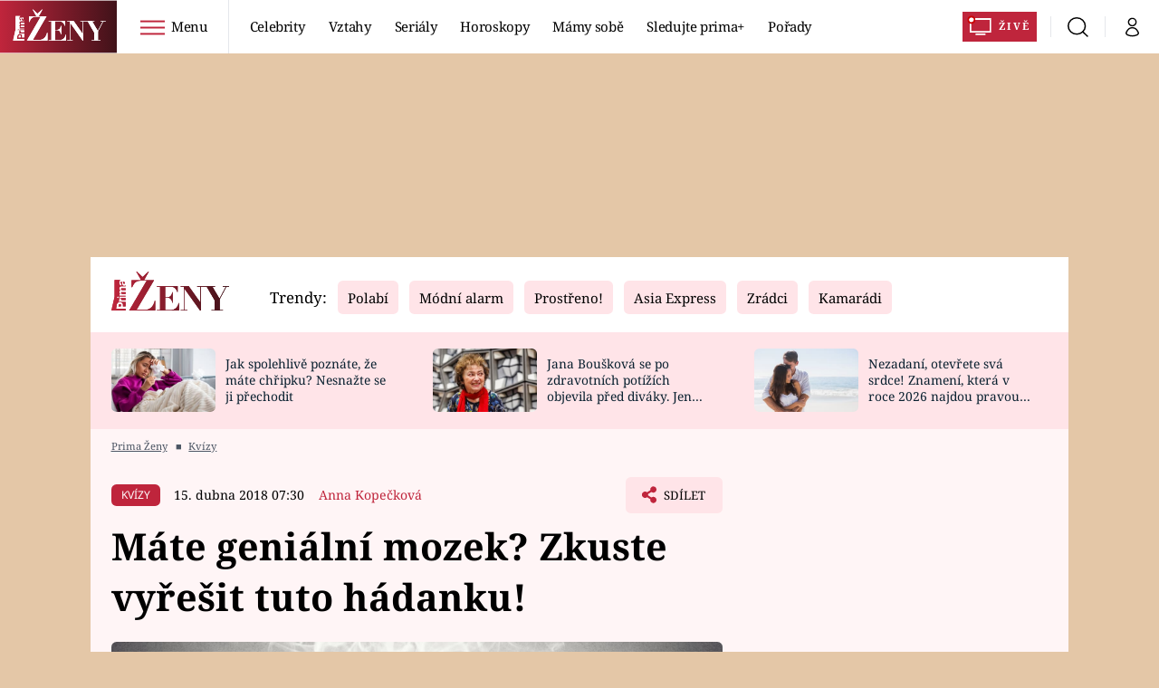

--- FILE ---
content_type: image/svg+xml
request_url: https://assets.zeny.iprima.cz/images/logo-prima-zeny.svg
body_size: 1305
content:
<svg xmlns="http://www.w3.org/2000/svg" xmlns:xlink="http://www.w3.org/1999/xlink" width="134.695" height="45.299" viewBox="0 0 134.695 45.299">
  <defs>
    <linearGradient id="linear-gradient" x1="1" y1="0.627" x2="0" y2="0.611" gradientUnits="objectBoundingBox">
      <stop offset="0" stop-color="#401219"/>
      <stop offset="1" stop-color="#c0253c"/>
    </linearGradient>
  </defs>
  <g id="Logo_Zeny_ColorUpdate" data-name="Logo/Zeny/ColorUpdate" transform="translate(-0.257 -0.11)">
    <g id="Zeny-Logo" transform="translate(0.257 0.11)">
      <path id="Combined-Shape-Copy" d="M11.044,9.7c-1.514.329-1.817,1.813-1.817,3.342a4.753,4.753,0,0,0,.518,2.325,2.288,2.288,0,0,0,1.988,1.142h0V14.269a1.077,1.077,0,0,1-.93-1.2c0-.494.215-1.155.774-1.155.456,0,.6.225.685.634.345,1.663.158,4.254,2.576,4.254a2.083,2.083,0,0,0,1.727-.762h0v1.136H12.3c-1.393.011-3.076.22-3.076,2.475a2.67,2.67,0,0,0,1.2,2.283,1.972,1.972,0,0,0-1.2,2.025,2.437,2.437,0,0,0,1.232,2.1h0v.027H9.444V28.31h7.122V29H9.44l-.232,1.728h7.357V33.25h-3.7c-1.531,0-1.655-1-1.591-1.664h0l.048-.52H9.043s-.034.247-.053.391a1.545,1.545,0,0,0,1.2,1.828h0l0,.025H8.773L8.5,35.316h8.062v5.361H13.316l.1-1.913c.1-1.853-.812-2.991-3.307-2.991a3.42,3.42,0,0,0-3.72,2.991h0l-.7,4.393H16.565v2.253l-16.308,0,3.71-16.393V9.7Zm37.935.305L28.962,44.591H37.93a13.3,13.3,0,0,0,3.816-.545,9.793,9.793,0,0,0,3.394-1.809,11.7,11.7,0,0,0,2.725-3.27,17.228,17.228,0,0,0,1.808-4.881h.644v11.2H20.539L40.457,10.7H33.57a10.068,10.068,0,0,0-3.468.545,8.054,8.054,0,0,0-2.6,1.536,10.323,10.323,0,0,0-1.957,2.379,24.915,24.915,0,0,0-1.586,3.121h-.644V10.006ZM75.9,17.031v6.785h-.516a14,14,0,0,0-.674-1.726,8.578,8.578,0,0,0-1.33-2.043,7.768,7.768,0,0,0-2.2-1.726,6.815,6.815,0,0,0-3.294-.734h-6.31V29.848H63.8a6.521,6.521,0,0,0,2.48-.417,4.44,4.44,0,0,0,1.686-1.191,6.465,6.465,0,0,0,1.112-1.865,14.4,14.4,0,0,0,.714-2.441h.516V36.277h-.516a22.931,22.931,0,0,0-.654-2.222,6.609,6.609,0,0,0-1.012-1.885,4.646,4.646,0,0,0-1.568-1.29,5.068,5.068,0,0,0-2.321-.476H61.579V44.729h6.508a8.445,8.445,0,0,0,3.294-.615,8.18,8.18,0,0,0,2.6-1.726,9.86,9.86,0,0,0,1.885-2.6,14.08,14.08,0,0,0,1.15-3.194h.517v8.69H52.175v-.555h3.651V17.586H52.175v-.555Zm42.659,0v.555h-3.135l8.1,13.85,7.3-13.85h-3.452v-.555h7.579v.555H131.5l-7.66,14.564v12.58h3.691v.555h-13.1v-.555h3.651V33.657L108.88,17.586h-6.468v27.7h-1.072L83.483,19.848H83.4V44.729h3.65v.555H79.118v-.555H82.77V17.586H79.118v-.555h9.365L101.7,35.919h.079V17.586H98.127v-.555ZM10.068,37.9c.948,0,1.255.5,1.194,1.206h0l-.133,1.57H8.347l.2-1.57A1.346,1.346,0,0,1,10.068,37.9ZM8.786,29.019H6.926L6.62,30.731H8.538Zm7.779-5.129v2.129H13.25c-1.517,0-2.019-.367-2.019-1.227,0-.648.544-.9,1.419-.9h3.915Zm0-4.42V21.6H13.08c-1.116-.01-1.849-.143-1.849-1.127,0-.619.473-1,1.274-1h4.06Zm-3.172-7.528c1.531-.056,2.188.325,2.188,1.467,0,.535-.243,1-.844,1-.587,0-.815-.452-.943-.987A6.875,6.875,0,0,0,13.393,11.943ZM29.259.11,35.849,6.4,42.439.11h.594l-5.4,9.761H34.016L28.665.11Z" transform="translate(-0.257 -0.11)" fill="url(#linear-gradient)"/>
      <path id="Combined-Shape" d="M11.044,9.7c-1.514.329-1.817,1.813-1.817,3.342a4.753,4.753,0,0,0,.518,2.325,2.288,2.288,0,0,0,1.988,1.142h0V14.269a1.077,1.077,0,0,1-.93-1.2c0-.494.215-1.155.774-1.155.456,0,.6.225.685.634.345,1.663.158,4.254,2.576,4.254a2.083,2.083,0,0,0,1.727-.762h0v1.136H12.3c-1.393.011-3.076.22-3.076,2.475a2.67,2.67,0,0,0,1.2,2.283,1.972,1.972,0,0,0-1.2,2.025,2.437,2.437,0,0,0,1.232,2.1h0v.027H9.444V28.31h7.122V29H9.44l-.232,1.728h7.357V33.25h-3.7c-1.531,0-1.655-1-1.591-1.664h0l.048-.52H9.043s-.034.247-.053.391a1.545,1.545,0,0,0,1.2,1.828h0l0,.025H8.773L8.5,35.316h8.062v5.361H13.316l.1-1.913c.1-1.853-.812-2.991-3.307-2.991a3.42,3.42,0,0,0-3.72,2.991h0l-.7,4.393H16.565v2.253l-16.308,0,3.71-16.393V9.7Zm37.935.305L28.962,44.591H37.93a13.3,13.3,0,0,0,3.816-.545,9.793,9.793,0,0,0,3.394-1.809,11.7,11.7,0,0,0,2.725-3.27,17.228,17.228,0,0,0,1.808-4.881h.644v11.2H20.539L40.457,10.7H33.57a10.068,10.068,0,0,0-3.468.545,8.054,8.054,0,0,0-2.6,1.536,10.323,10.323,0,0,0-1.957,2.379,24.915,24.915,0,0,0-1.586,3.121h-.644V10.006ZM75.9,17.031v6.785h-.516a14,14,0,0,0-.674-1.726,8.578,8.578,0,0,0-1.33-2.043,7.768,7.768,0,0,0-2.2-1.726,6.815,6.815,0,0,0-3.294-.734h-6.31V29.848H63.8a6.521,6.521,0,0,0,2.48-.417,4.44,4.44,0,0,0,1.686-1.191,6.465,6.465,0,0,0,1.112-1.865,14.4,14.4,0,0,0,.714-2.441h.516V36.277h-.516a22.931,22.931,0,0,0-.654-2.222,6.609,6.609,0,0,0-1.012-1.885,4.646,4.646,0,0,0-1.568-1.29,5.068,5.068,0,0,0-2.321-.476H61.579V44.729h6.508a8.445,8.445,0,0,0,3.294-.615,8.18,8.18,0,0,0,2.6-1.726,9.86,9.86,0,0,0,1.885-2.6,14.08,14.08,0,0,0,1.15-3.194h.517v8.69H52.175v-.555h3.651V17.586H52.175v-.555Zm42.659,0v.555h-3.135l8.1,13.85,7.3-13.85h-3.452v-.555h7.579v.555H131.5l-7.66,14.564v12.58h3.691v.555h-13.1v-.555h3.651V33.657L108.88,17.586h-6.468v27.7h-1.072L83.483,19.848H83.4V44.729h3.65v.555H79.118v-.555H82.77V17.586H79.118v-.555h9.365L101.7,35.919h.079V17.586H98.127v-.555ZM10.068,37.9c.948,0,1.255.5,1.194,1.206h0l-.133,1.57H8.347l.2-1.57A1.346,1.346,0,0,1,10.068,37.9ZM8.786,29.019H6.926L6.62,30.731H8.538Zm7.779-5.129v2.129H13.25c-1.517,0-2.019-.367-2.019-1.227,0-.648.544-.9,1.419-.9h3.915Zm0-4.42V21.6H13.08c-1.116-.01-1.849-.143-1.849-1.127,0-.619.473-1,1.274-1h4.06Zm-3.172-7.528c1.531-.056,2.188.325,2.188,1.467,0,.535-.243,1-.844,1-.587,0-.815-.452-.943-.987A6.875,6.875,0,0,0,13.393,11.943ZM29.259.11,35.849,6.4,42.439.11h.594l-5.4,9.761H34.016L28.665.11Z" transform="translate(-0.257 -0.11)" fill-rule="evenodd" fill="url(#linear-gradient)"/>
    </g>
  </g>
</svg>
